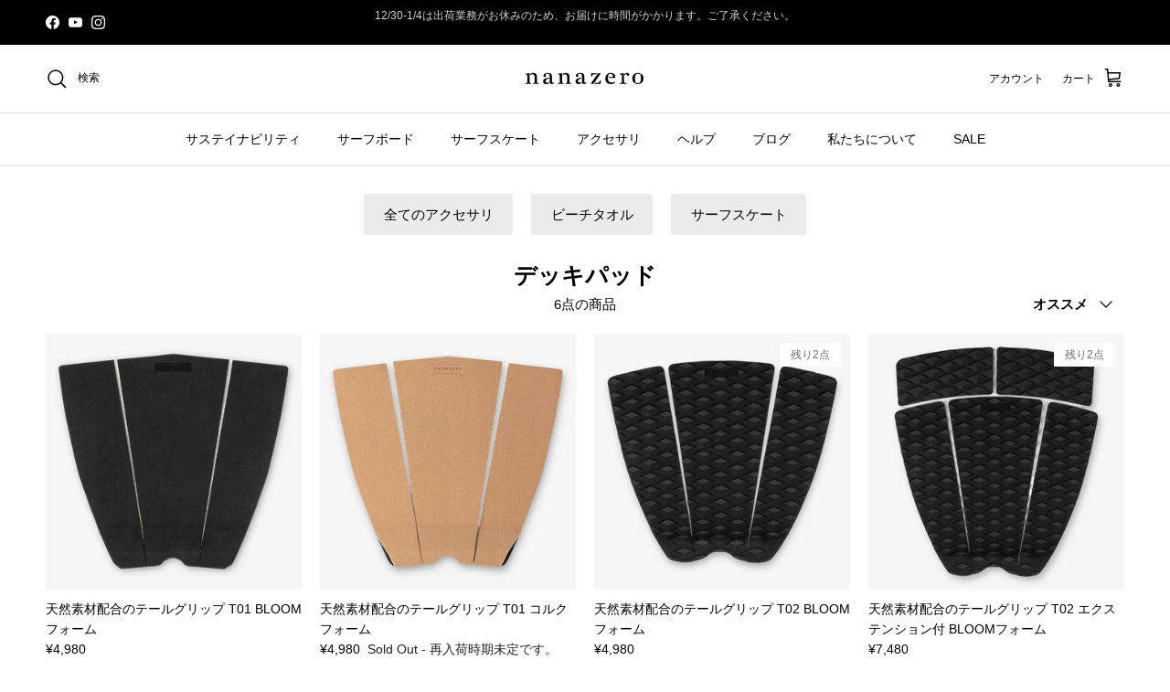

--- FILE ---
content_type: text/css
request_url: https://nanazero70.jp/cdn/shop/t/12/assets/swatches.css?v=163010986643609169991765360177
body_size: 73
content:
@charset "UTF-8";[data-swatch=black],[data-swatch="solid black"]{--swatch-background-color:#000000}[data-swatch="yellow brown"]{--swatch-background-color: #cc8a00}[data-swatch="cream grey"]{--swatch-background-color: #d6d2c4}[data-swatch=brown]{--swatch-background-color: #563d24}[data-swatch="deep green"]{--swatch-background-color: #304F42}[data-swatch="black volan"]{--swatch-background-color:#000000}[data-swatch="milky white"]{--swatch-background-color:#ffffff}[data-swatch=cream]{--swatch-background-color:#d6d2c4}[data-swatch=green]{--swatch-background-color: #2f6f7a}[data-swatch="green & wood"]{--swatch-background-image: linear-gradient(to right, #2f6f7a, #2f6f7a 50%, #efbd7d 50%, #efbd7d) }[data-swatch="grayish blue"]{--swatch-background-color: #4F5E67}[data-swatch="grayish blue & wood"]{--swatch-background-image: linear-gradient(to right, #4F5E67, #4F5E67 50%, #efbd7d 50%, #efbd7d) }[data-swatch="wine red"]{--swatch-background-color:#551c25}[data-swatch="wine red & wood"]{--swatch-background-image: linear-gradient(to right, #551c25, #551c25 50%, #efbd7d 50%, #efbd7d) }[data-swatch=navy]{--swatch-background-color:#003b5c}[data-swatch="green natural"]{--swatch-background-color:#e8edd7}[data-swatch="steel blue"]{--swatch-background-color:#527A8A}[data-swatch="sky blue"]{--swatch-background-color:#bbdde6}[data-swatch=wood]{--swatch-background-color:#efbd7d}[data-swatch="light brown"]{--swatch-background-color: #b6a284}[data-swatch=blue]{--swatch-background-color: #6ba4b8}[data-swatch=yellow]{--swatch-background-color: #f3d272}[data-swatch=beige]{--swatch-background-color: #ddd4bf}[data-swatch=sand]{--swatch-background-color: #d5d3bf}[data-swatch="blue marble"]{--swatch-background-color:#bbdde6}[data-swatch="white wood & latte"]{--swatch-background-color:#d6d2c4}[data-swatch=pistachio]{--swatch-background-color:#ced1b3}[data-swatch="light brown & white"]{--swatch-background-image: linear-gradient(to right, #b6a284, #b6a284 50%, #ffffff 50%, #ffffff) }[data-swatch="cream yellow"]{--swatch-background-color:#f1e6b2}[data-swatch="green yellow"]{--swatch-background-color: #af9800}[data-swatch="mustard yellow"]{--swatch-background-color: #e4b841}[data-swatch="maccha&white"]{--swatch-background-image: linear-gradient(to right, #A2A569, #A2A569 50%, #ffffff 50%, #ffffff) }[data-swatch="dark wine red & white"]{--swatch-background-image: linear-gradient(to right, #572d2d, #572d2d 50%, #ffffff 50%, #ffffff) }[data-swatch="ice green"]{--swatch-background-color:#47565a}[data-swatch="dark gray"]{--swatch-background-color: #3d3935}[data-swatch=gray]{--swatch-background-color: #97999b}[data-swatch="light mocha"]{--swatch-background-color: #c1b2a2}[data-swatch="smoky pink"]{--swatch-background-color: #d6c9ca}[data-swatch="sage gray"]{--swatch-background-color: #a7aca2}[data-swatch=latte]{--swatch-background-color:#b7a99a}[data-swatch="deep cherry"]{--swatch-background-color:#802f2d}[data-swatch=rose]{--swatch-background-color:#C09A97}[data-swatch=flower]{--swatch-background-color: #e1e2da}[data-swatch="citrus yellow"]{--swatch-background-color: #ffc72c}[data-swatch=chocolate]{--swatch-background-color: #4E3629}[data-swatch=lavender]{--swatch-background-color: #c6a1cf}[data-swatch="dark brown"]{--swatch-background-color: #2c2622}[data-swatch=olive]{--swatch-background-color: #899064}[data-swatch="cloudy gray"]{--swatch-background-color: #c8c9c7}[data-swatch=greige]{--swatch-background-color: #e1e2db}[data-swatch="salmon pink"]{--swatch-background-color: #f3c3a3}
/*# sourceMappingURL=/cdn/shop/t/12/assets/swatches.css.map?v=163010986643609169991765360177 */
